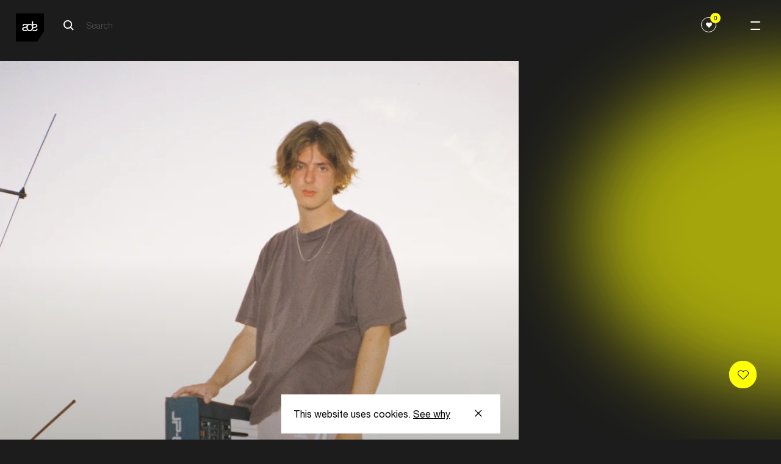

--- FILE ---
content_type: application/javascript; charset=utf-8
request_url: https://www.amsterdam-dance-event.nl/build/65.bundle-b342015760a25d20246b.js
body_size: 2101
content:
try{!function(){var t="undefined"!=typeof window?window:"undefined"!=typeof global?global:"undefined"!=typeof globalThis?globalThis:"undefined"!=typeof self?self:{},n=(new t.Error).stack;n&&(t._sentryDebugIds=t._sentryDebugIds||{},t._sentryDebugIds[n]="f4ca16fb-78d0-4004-9d2c-4d6c36b35d2a",t._sentryDebugIdIdentifier="sentry-dbid-f4ca16fb-78d0-4004-9d2c-4d6c36b35d2a")}()}catch(t){}!function(){try{("undefined"!=typeof window?window:"undefined"!=typeof global?global:"undefined"!=typeof globalThis?globalThis:"undefined"!=typeof self?self:{}).SENTRY_RELEASE={id:"production"}}catch(t){}}(),(window.webpackJsonp=window.webpackJsonp||[]).push([[65],{482:function(t,n,o){"use strict";o.r(n);var e=o(68),i=o.n(e),s=o(722),l=o.n(s),c=!1;n.default=function(){!1===c&&(c=!0);var t=i()("#overlay"),n=i()("html"),o=i()(".menu-opener"),e=(i()(".ade-menu-overlay__sub-list-item"),document.querySelector(".ade-navigation"),document.querySelector(".ade-navigation__closed")),s=document.querySelector(".ade-homepage-header");function r(e){e.preventDefault(),("keyup"!==e.type||t.hasClass("open"))&&t.fadeToggle(0,(function(){"keyup"!==e.type?n.toggleClass("no-scrolling"):n.removeClass("no-scrolling"),t.toggleClass("open"),o.toggleClass("open")}))}o.on("click",r),new l.a(e,{classes:{pinned:"pinned",unpinned:"unpinned"},onPin:function(){},onUnpin:function(){},onTop:function(){},onNotTop:function(){},onBottom:function(){},onNotBottom:function(){}}).init();var a=function(){if(s){var t=window.pageYOffset,n=s.clientHeight-40;t>n&&!e.classList.contains("below-fold")?e.classList.add("below-fold"):t<=n&&e.classList.contains("below-fold")&&e.classList.remove("below-fold")}};return window.addEventListener("scroll",a),i()(document).keyup((function(t){27===t.keyCode&&r(t)})),function(){o.off("click",r),window.removeEventListener("scroll",a)}}},722:function(t,n,o){var e,i,s;
/*!
 * headroom.js v0.9.4 - Give your page some headroom. Hide your header until you need it
 * Copyright (c) 2017 Nick Williams - http://wicky.nillia.ms/headroom.js
 * License: MIT
 */!function(o,l){"use strict";i=[],void 0===(s="function"==typeof(e=function(){var t={bind:!!function(){}.bind,classList:"classList"in document.documentElement,rAF:!!(window.requestAnimationFrame||window.webkitRequestAnimationFrame||window.mozRequestAnimationFrame)};function n(t){this.callback=t,this.ticking=!1}function o(t){return t&&"undefined"!=typeof window&&(t===window||t.nodeType)}function e(t,n){var i;n=function t(n){if(arguments.length<=0)throw new Error("Missing arguments in extend function");var e,i,s=n||{};for(i=1;i<arguments.length;i++){var l=arguments[i]||{};for(e in l)"object"!=typeof s[e]||o(s[e])?s[e]=s[e]||l[e]:s[e]=t(s[e],l[e])}return s}(n,e.options),this.lastKnownScrollY=0,this.elem=t,this.tolerance=(i=n.tolerance)===Object(i)?i:{down:i,up:i},this.classes=n.classes,this.offset=n.offset,this.scroller=n.scroller,this.initialised=!1,this.onPin=n.onPin,this.onUnpin=n.onUnpin,this.onTop=n.onTop,this.onNotTop=n.onNotTop,this.onBottom=n.onBottom,this.onNotBottom=n.onNotBottom}return window.requestAnimationFrame=window.requestAnimationFrame||window.webkitRequestAnimationFrame||window.mozRequestAnimationFrame,n.prototype={constructor:n,update:function(){this.callback&&this.callback(),this.ticking=!1},requestTick:function(){this.ticking||(requestAnimationFrame(this.rafCallback||(this.rafCallback=this.update.bind(this))),this.ticking=!0)},handleEvent:function(){this.requestTick()}},e.prototype={constructor:e,init:function(){if(e.cutsTheMustard)return this.debouncer=new n(this.update.bind(this)),this.elem.classList.add(this.classes.initial),setTimeout(this.attachEvent.bind(this),100),this},destroy:function(){var t=this.classes;for(var n in this.initialised=!1,t)t.hasOwnProperty(n)&&this.elem.classList.remove(t[n]);this.scroller.removeEventListener("scroll",this.debouncer,!1)},attachEvent:function(){this.initialised||(this.lastKnownScrollY=this.getScrollY(),this.initialised=!0,this.scroller.addEventListener("scroll",this.debouncer,!1),this.debouncer.handleEvent())},unpin:function(){var t=this.elem.classList,n=this.classes;!t.contains(n.pinned)&&t.contains(n.unpinned)||(t.add(n.unpinned),t.remove(n.pinned),this.onUnpin&&this.onUnpin.call(this))},pin:function(){var t=this.elem.classList,n=this.classes;t.contains(n.unpinned)&&(t.remove(n.unpinned),t.add(n.pinned),this.onPin&&this.onPin.call(this))},top:function(){var t=this.elem.classList,n=this.classes;t.contains(n.top)||(t.add(n.top),t.remove(n.notTop),this.onTop&&this.onTop.call(this))},notTop:function(){var t=this.elem.classList,n=this.classes;t.contains(n.notTop)||(t.add(n.notTop),t.remove(n.top),this.onNotTop&&this.onNotTop.call(this))},bottom:function(){var t=this.elem.classList,n=this.classes;t.contains(n.bottom)||(t.add(n.bottom),t.remove(n.notBottom),this.onBottom&&this.onBottom.call(this))},notBottom:function(){var t=this.elem.classList,n=this.classes;t.contains(n.notBottom)||(t.add(n.notBottom),t.remove(n.bottom),this.onNotBottom&&this.onNotBottom.call(this))},getScrollY:function(){return void 0!==this.scroller.pageYOffset?this.scroller.pageYOffset:void 0!==this.scroller.scrollTop?this.scroller.scrollTop:(document.documentElement||document.body.parentNode||document.body).scrollTop},getViewportHeight:function(){return window.innerHeight||document.documentElement.clientHeight||document.body.clientHeight},getElementPhysicalHeight:function(t){return Math.max(t.offsetHeight,t.clientHeight)},getScrollerPhysicalHeight:function(){return this.scroller===window||this.scroller===document.body?this.getViewportHeight():this.getElementPhysicalHeight(this.scroller)},getDocumentHeight:function(){var t=document.body,n=document.documentElement;return Math.max(t.scrollHeight,n.scrollHeight,t.offsetHeight,n.offsetHeight,t.clientHeight,n.clientHeight)},getElementHeight:function(t){return Math.max(t.scrollHeight,t.offsetHeight,t.clientHeight)},getScrollerHeight:function(){return this.scroller===window||this.scroller===document.body?this.getDocumentHeight():this.getElementHeight(this.scroller)},isOutOfBounds:function(t){var n=t<0,o=t+this.getScrollerPhysicalHeight()>this.getScrollerHeight();return n||o},toleranceExceeded:function(t,n){return Math.abs(t-this.lastKnownScrollY)>=this.tolerance[n]},shouldUnpin:function(t,n){var o=t>this.lastKnownScrollY,e=t>=this.offset;return o&&e&&n},shouldPin:function(t,n){var o=t<this.lastKnownScrollY,e=t<=this.offset;return o&&n||e},update:function(){var t=this.getScrollY(),n=t>this.lastKnownScrollY?"down":"up",o=this.toleranceExceeded(t,n);this.isOutOfBounds(t)||(t<=this.offset?this.top():this.notTop(),t+this.getViewportHeight()>=this.getScrollerHeight()?this.bottom():this.notBottom(),this.shouldUnpin(t,o)?this.unpin():this.shouldPin(t,o)&&this.pin(),this.lastKnownScrollY=t)}},e.options={tolerance:{up:0,down:0},offset:0,scroller:window,classes:{pinned:"headroom--pinned",unpinned:"headroom--unpinned",top:"headroom--top",notTop:"headroom--not-top",bottom:"headroom--bottom",notBottom:"headroom--not-bottom",initial:"headroom"}},e.cutsTheMustard=void 0!==t&&t.rAF&&t.bind&&t.classList,e})?e.apply(n,i):e)||(t.exports=s)}()}}]);
//# sourceMappingURL=65.bundle-b342015760a25d20246b.js.map

--- FILE ---
content_type: application/javascript; charset=utf-8
request_url: https://www.amsterdam-dance-event.nl/build/147.bundle-b342015760a25d20246b.js
body_size: 1434
content:
try{!function(){var e="undefined"!=typeof window?window:"undefined"!=typeof global?global:"undefined"!=typeof globalThis?globalThis:"undefined"!=typeof self?self:{},n=(new e.Error).stack;n&&(e._sentryDebugIds=e._sentryDebugIds||{},e._sentryDebugIds[n]="48e870a4-ad9a-4b89-94de-828dd012d94a",e._sentryDebugIdIdentifier="sentry-dbid-48e870a4-ad9a-4b89-94de-828dd012d94a")}()}catch(e){}!function(){try{("undefined"!=typeof window?window:"undefined"!=typeof global?global:"undefined"!=typeof globalThis?globalThis:"undefined"!=typeof self?self:{}).SENTRY_RELEASE={id:"production"}}catch(e){}}(),(window.webpackJsonp=window.webpackJsonp||[]).push([[147],{486:function(e,n,t){"use strict";t.r(n);var r=t(20),o=t(69);function i(){/*! regenerator-runtime -- Copyright (c) 2014-present, Facebook, Inc. -- license (MIT): https://github.com/babel/babel/blob/main/packages/babel-helpers/LICENSE */var e,n,t="function"==typeof Symbol?Symbol:{},r=t.iterator||"@@iterator",o=t.toStringTag||"@@toStringTag";function u(t,r,o,i){var u=r&&r.prototype instanceof f?r:f,d=Object.create(u.prototype);return a(d,"_invoke",function(t,r,o){var i,a,u,f=0,d=o||[],s=!1,l={p:0,n:0,v:e,a:p,f:p.bind(e,4),d:function(n,t){return i=n,a=0,u=e,l.n=t,c}};function p(t,r){for(a=t,u=r,n=0;!s&&f&&!o&&n<d.length;n++){var o,i=d[n],p=l.p,y=i[2];t>3?(o=y===r)&&(u=i[(a=i[4])?5:(a=3,3)],i[4]=i[5]=e):i[0]<=p&&((o=t<2&&p<i[1])?(a=0,l.v=r,l.n=i[1]):p<y&&(o=t<3||i[0]>r||r>y)&&(i[4]=t,i[5]=r,l.n=y,a=0))}if(o||t>1)return c;throw s=!0,r}return function(o,d,y){if(f>1)throw TypeError("Generator is already running");for(s&&1===d&&p(d,y),a=d,u=y;(n=a<2?e:u)||!s;){i||(a?a<3?(a>1&&(l.n=-1),p(a,u)):l.n=u:l.v=u);try{if(f=2,i){if(a||(o="next"),n=i[o]){if(!(n=n.call(i,u)))throw TypeError("iterator result is not an object");if(!n.done)return n;u=n.value,a<2&&(a=0)}else 1===a&&(n=i.return)&&n.call(i),a<2&&(u=TypeError("The iterator does not provide a '"+o+"' method"),a=1);i=e}else if((n=(s=l.n<0)?u:t.call(r,l))!==c)break}catch(n){i=e,a=1,u=n}finally{f=1}}return{value:n,done:s}}}(t,o,i),!0),d}var c={};function f(){}function d(){}function s(){}n=Object.getPrototypeOf;var l=[][r]?n(n([][r]())):(a(n={},r,(function(){return this})),n),p=s.prototype=f.prototype=Object.create(l);function y(e){return Object.setPrototypeOf?Object.setPrototypeOf(e,s):(e.__proto__=s,a(e,o,"GeneratorFunction")),e.prototype=Object.create(p),e}return d.prototype=s,a(p,"constructor",s),a(s,"constructor",d),d.displayName="GeneratorFunction",a(s,o,"GeneratorFunction"),a(p),a(p,o,"Generator"),a(p,r,(function(){return this})),a(p,"toString",(function(){return"[object Generator]"})),(i=function(){return{w:u,m:y}})()}function a(e,n,t,r){var o=Object.defineProperty;try{o({},"",{})}catch(e){o=0}(a=function(e,n,t,r){function i(n,t){a(e,n,(function(e){return this._invoke(n,t,e)}))}n?o?o(e,n,{value:t,enumerable:!r,configurable:!r,writable:!r}):e[n]=t:(i("next",0),i("throw",1),i("return",2))})(e,n,t,r)}function u(e,n,t,r,o,i,a){try{var u=e[i](a),c=u.value}catch(e){return void t(e)}u.done?n(c):Promise.resolve(c).then(r,o)}n.default=function(e){var n=document.querySelector(".ade-navigation-favourites-button");if(n){var t=function(){var e,n=(e=i().m((function e(){var n;return i().w((function(e){for(;;)switch(e.p=e.n){case 0:if(n=Object(r.isUserLoggedInSync)()){e.n=4;break}return e.p=1,e.n=2,Object(r.userIsLoggedIn)();case 2:n=e.v,e.n=4;break;case 3:e.p=3,e.v,n=!1;case 4:n?window.location.href="/en/my-ade/#favourites":Object(o.openPopup)();case 5:return e.a(2)}}),e,null,[[1,3]])})),function(){var n=this,t=arguments;return new Promise((function(r,o){var i=e.apply(n,t);function a(e){u(i,r,o,a,c,"next",e)}function c(e){u(i,r,o,a,c,"throw",e)}a(void 0)}))});return function(){return n.apply(this,arguments)}}();n.addEventListener("click",t)}}}}]);
//# sourceMappingURL=147.bundle-b342015760a25d20246b.js.map

--- FILE ---
content_type: application/javascript; charset=utf-8
request_url: https://www.amsterdam-dance-event.nl/build/133.bundle-b342015760a25d20246b.js
body_size: 266
content:
try{!function(){var e="undefined"!=typeof window?window:"undefined"!=typeof global?global:"undefined"!=typeof globalThis?globalThis:"undefined"!=typeof self?self:{},n=(new e.Error).stack;n&&(e._sentryDebugIds=e._sentryDebugIds||{},e._sentryDebugIds[n]="34d49003-aa1d-4efc-b9bf-ac6788d93067",e._sentryDebugIdIdentifier="sentry-dbid-34d49003-aa1d-4efc-b9bf-ac6788d93067")}()}catch(e){}!function(){try{("undefined"!=typeof window?window:"undefined"!=typeof global?global:"undefined"!=typeof globalThis?globalThis:"undefined"!=typeof self?self:{}).SENTRY_RELEASE={id:"production"}}catch(e){}}(),(window.webpackJsonp=window.webpackJsonp||[]).push([[133],{470:function(e,n,t){"use strict";t.r(n),n.default=function(){var e=document.querySelector(".ade-cookie-bar"),n=document.querySelector(".ade-cookie-bar__button"),t=function(e){for(var n=e+"=",t=document.cookie.split(";"),o=0;o<t.length;o++){for(var i=t[o];" "===i.charAt(0);)i=i.substring(1);if(0===i.indexOf(n))return i.substring(n.length,i.length)}return""}("cookies"),o=function(){!function(e,n,t){var o=new Date;o.setTime(o.getTime()+24*t*60*60*1e3);var i="expires="+o.toUTCString();document.cookie=e+"="+n+";"+i+";path=/"}("cookies","accepted",365),e.classList.remove("ade-cookie-bar--visible"),setTimeout((function(){return e.classList.remove("ade-cookie-bar--transition")}),250)};return"accepted"!==t&&(e.classList.add("ade-cookie-bar--visible"),e.classList.add("ade-cookie-bar--transition"),n.addEventListener("click",o)),function(){n.removeEventListener("click",o)}}}}]);
//# sourceMappingURL=133.bundle-b342015760a25d20246b.js.map

--- FILE ---
content_type: text/javascript; charset=utf-8
request_url: https://unpkg.com/web-vitals@2.1.4/dist/web-vitals.umd.js
body_size: 1512
content:
!function(e,t){"object"==typeof exports&&"undefined"!=typeof module?t(exports):"function"==typeof define&&define.amd?define(["exports"],t):t((e="undefined"!=typeof globalThis?globalThis:e||self).webVitals={})}(this,(function(e){"use strict";var t,n,i,r,a=function(e,t){return{name:e,value:void 0===t?-1:t,delta:0,entries:[],id:"v2-".concat(Date.now(),"-").concat(Math.floor(8999999999999*Math.random())+1e12)}},o=function(e,t){try{if(PerformanceObserver.supportedEntryTypes.includes(e)){if("first-input"===e&&!("PerformanceEventTiming"in self))return;var n=new PerformanceObserver((function(e){return e.getEntries().map(t)}));return n.observe({type:e,buffered:!0}),n}}catch(e){}},u=function(e,t){var n=function n(i){"pagehide"!==i.type&&"hidden"!==document.visibilityState||(e(i),t&&(removeEventListener("visibilitychange",n,!0),removeEventListener("pagehide",n,!0)))};addEventListener("visibilitychange",n,!0),addEventListener("pagehide",n,!0)},c=function(e){addEventListener("pageshow",(function(t){t.persisted&&e(t)}),!0)},f=function(e,t,n){var i;return function(r){t.value>=0&&(r||n)&&(t.delta=t.value-(i||0),(t.delta||void 0===i)&&(i=t.value,e(t)))}},s=-1,m=function(){return"hidden"===document.visibilityState?0:1/0},d=function(){u((function(e){var t=e.timeStamp;s=t}),!0)},v=function(){return s<0&&(s=m(),d(),c((function(){setTimeout((function(){s=m(),d()}),0)}))),{get firstHiddenTime(){return s}}},p=function(e,t){var n,i=v(),r=a("FCP"),u=function(e){"first-contentful-paint"===e.name&&(m&&m.disconnect(),e.startTime<i.firstHiddenTime&&(r.value=e.startTime,r.entries.push(e),n(!0)))},s=window.performance&&performance.getEntriesByName&&performance.getEntriesByName("first-contentful-paint")[0],m=s?null:o("paint",u);(s||m)&&(n=f(e,r,t),s&&u(s),c((function(i){r=a("FCP"),n=f(e,r,t),requestAnimationFrame((function(){requestAnimationFrame((function(){r.value=performance.now()-i.timeStamp,n(!0)}))}))})))},l=!1,g=-1,y={passive:!0,capture:!0},T=new Date,h=function(e,r){t||(t=r,n=e,i=new Date,S(removeEventListener),E())},E=function(){if(n>=0&&n<i-T){var e={entryType:"first-input",name:t.type,target:t.target,cancelable:t.cancelable,startTime:t.timeStamp,processingStart:t.timeStamp+n};r.forEach((function(t){t(e)})),r=[]}},L=function(e){if(e.cancelable){var t=(e.timeStamp>1e12?new Date:performance.now())-e.timeStamp;"pointerdown"==e.type?function(e,t){var n=function(){h(e,t),r()},i=function(){r()},r=function(){removeEventListener("pointerup",n,y),removeEventListener("pointercancel",i,y)};addEventListener("pointerup",n,y),addEventListener("pointercancel",i,y)}(t,e):h(t,e)}},S=function(e){["mousedown","keydown","touchstart","pointerdown"].forEach((function(t){return e(t,L,y)}))},w={};e.getCLS=function(e,t){l||(p((function(e){g=e.value})),l=!0);var n,i=function(t){g>-1&&e(t)},r=a("CLS",0),s=0,m=[],d=function(e){if(!e.hadRecentInput){var t=m[0],i=m[m.length-1];s&&e.startTime-i.startTime<1e3&&e.startTime-t.startTime<5e3?(s+=e.value,m.push(e)):(s=e.value,m=[e]),s>r.value&&(r.value=s,r.entries=m,n())}},v=o("layout-shift",d);v&&(n=f(i,r,t),u((function(){v.takeRecords().map(d),n(!0)})),c((function(){s=0,g=-1,r=a("CLS",0),n=f(i,r,t)})))},e.getFCP=p,e.getFID=function(e,i){var s,m=v(),d=a("FID"),p=function(e){e.startTime<m.firstHiddenTime&&(d.value=e.processingStart-e.startTime,d.entries.push(e),s(!0))},l=o("first-input",p);s=f(e,d,i),l&&u((function(){l.takeRecords().map(p),l.disconnect()}),!0),l&&c((function(){var o;d=a("FID"),s=f(e,d,i),r=[],n=-1,t=null,S(addEventListener),o=p,r.push(o),E()}))},e.getLCP=function(e,t){var n,i=v(),r=a("LCP"),s=function(e){var t=e.startTime;t<i.firstHiddenTime&&(r.value=t,r.entries.push(e),n())},m=o("largest-contentful-paint",s);if(m){n=f(e,r,t);var d=function(){w[r.id]||(m.takeRecords().map(s),m.disconnect(),w[r.id]=!0,n(!0))};["keydown","click"].forEach((function(e){addEventListener(e,d,{once:!0,capture:!0})})),u(d,!0),c((function(i){r=a("LCP"),n=f(e,r,t),requestAnimationFrame((function(){requestAnimationFrame((function(){r.value=performance.now()-i.timeStamp,w[r.id]=!0,n(!0)}))}))}))}},e.getTTFB=function(e){var t,n=a("TTFB");t=function(){try{var t=performance.getEntriesByType("navigation")[0]||function(){var e=performance.timing,t={entryType:"navigation",startTime:0};for(var n in e)"navigationStart"!==n&&"toJSON"!==n&&(t[n]=Math.max(e[n]-e.navigationStart,0));return t}();if(n.value=n.delta=t.responseStart,n.value<0||n.value>performance.now())return;n.entries=[t],e(n)}catch(e){}},"complete"===document.readyState?setTimeout(t,0):addEventListener("load",(function(){return setTimeout(t,0)}))},Object.defineProperty(e,"__esModule",{value:!0})}));


--- FILE ---
content_type: application/javascript; charset=utf-8
request_url: https://www.amsterdam-dance-event.nl/build/68.bundle-b342015760a25d20246b.js
body_size: 574
content:
try{!function(){var e="undefined"!=typeof window?window:"undefined"!=typeof global?global:"undefined"!=typeof globalThis?globalThis:"undefined"!=typeof self?self:{},n=(new e.Error).stack;n&&(e._sentryDebugIds=e._sentryDebugIds||{},e._sentryDebugIds[n]="949b58ec-72d8-40f6-acc9-f57fd4fd408f",e._sentryDebugIdIdentifier="sentry-dbid-949b58ec-72d8-40f6-acc9-f57fd4fd408f")}()}catch(e){}!function(){try{("undefined"!=typeof window?window:"undefined"!=typeof global?global:"undefined"!=typeof globalThis?globalThis:"undefined"!=typeof self?self:{}).SENTRY_RELEASE={id:"production"}}catch(e){}}(),(window.webpackJsonp=window.webpackJsonp||[]).push([[68,148],{406:function(e,n,t){"use strict";function i(e){var n=e.querySelector(".hup__button"),t=e.querySelector(".hup__card"),i=e.querySelector(".hup__close"),o=e.querySelector(".hup__overlay"),c=e.querySelectorAll("a.hup__card__section"),d=e.querySelector(".social-form--locked");function r(){n&&t&&o&&(n.classList.toggle("active"),t.classList.toggle("visible"),o.classList.toggle("visible"))}function s(){n&&t&&o&&(n.classList.remove("active"),t.classList.remove("visible"),o.classList.remove("visible"))}c.forEach((function(e){e.addEventListener("click",(function(e){r()}))})),n&&n.addEventListener("click",(function(e){r()})),o&&o.addEventListener("click",(function(e){r()})),window.addEventListener("click",(function(e){n&&t&&!n.contains(e.target)&&!t.contains(e.target)&&s()})),window.addEventListener("scroll",(function(e){s()})),i&&i.addEventListener("click",(function(e){r()})),d&&d.addEventListener("click",(function(e){s()}))}t.r(n),t.d(n,"default",(function(){return i}))},484:function(e,n,t){"use strict";t.r(n);var i=t(68),o=t.n(i),c=t(406);n.default=function(e){var n,t,i=(n="service_url",void 0===(t=window.__CONFIG_MY_ADE__||{})[n]?(console.warn("My ADE Configuration '".concat(n,"' could not be found. Check $FRONT_END_SETTINGS_MY_ADE.")),null):t[n]),d="".concat(i,"/api/menu/get-current-user-menu-item"),r=o()(e),s=function(){fetch(d,{credentials:"include",headers:{Accept:"text/html","X-Requested-With":"XMLHttpRequest"}}).then((function(e){return e.text()})).then((function(e){r.html(e),Object(c.default)(r[0])})).catch((function(e){return console.error("Error fetching and inserting HTML:",e)}))};s(),window.addEventListener("ade:auth:login",s),window.addEventListener("ade:auth:logout",s)}}}]);
//# sourceMappingURL=68.bundle-b342015760a25d20246b.js.map

--- FILE ---
content_type: text/plain
request_url: https://www.google-analytics.com/j/collect?v=1&_v=j102&a=1897229668&t=pageview&_s=1&dl=https%3A%2F%2Fwww.amsterdam-dance-event.nl%2Fen%2Fartists-speakers%2Fbby-eco%2F44866%2F&ul=en-us%40posix&dt=Bby%20Eco%20%E2%80%94%20ADE&sr=1280x720&vp=1280x720&_u=YGBAgEABAAAAACAAI~&jid=203742733&gjid=50619643&cid=997502510.1765644759&tid=UA-2298473-4&_gid=2015671565.1765644759&_slc=1&gtm=45He5ca1n71PH2PZCv71357228za200zd71357228&gcd=13l3l3l3l1l1&dma=0&tag_exp=103116026~103200004~104527907~104528501~104684208~104684211~105391253~115583767~115616986~115938466~115938468~116184927~116184929~116217636~116217638~116251938~116251940&z=1497099673
body_size: -454
content:
2,cG-05Y2XC45HX